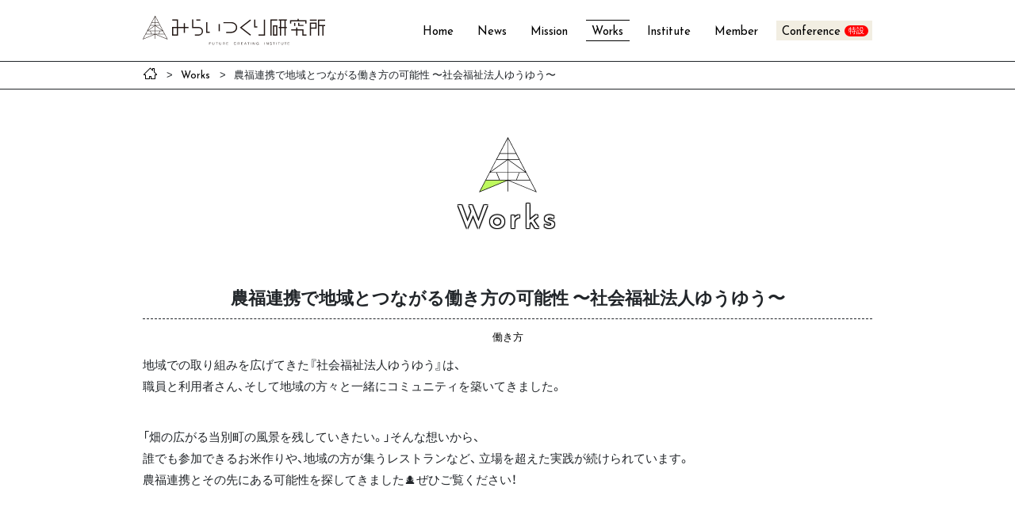

--- FILE ---
content_type: text/html; charset=UTF-8
request_url: https://futurecreating.net/works/works-7390/
body_size: 6697
content:
<!DOCTYPE html>
<html lang="ja">
<head>
    <meta charset="UTF-8">
    <meta name="viewport" content="width=device-width, initial-scale=1">
    <meta http-equiv="X-UA-Compatible" content="IE=edge">
    <link href="https://fonts.googleapis.com/css?family=Josefin+Sans:400,700&display=swap" rel="stylesheet">
    <link rel="stylesheet" href="https://futurecreating.net/cms/wp-content/themes/miraitsukuri/src/css/style.min.css?2">
    <meta name='robots' content='max-image-preview:large' />

	<!-- This site is optimized with the Yoast SEO plugin v14.7 - https://yoast.com/wordpress/plugins/seo/ -->
	<title>農福連携で地域とつながる働き方の可能性 〜社会福祉法人ゆうゆう〜 - Works - みらいつくり研究所</title>
	<meta name="robots" content="index, follow" />
	<meta name="googlebot" content="index, follow, max-snippet:-1, max-image-preview:large, max-video-preview:-1" />
	<meta name="bingbot" content="index, follow, max-snippet:-1, max-image-preview:large, max-video-preview:-1" />
	<link rel="canonical" href="https://www.futurecreating.net/works/works-7390/" />
	<meta property="og:locale" content="ja_JP" />
	<meta property="og:type" content="article" />
	<meta property="og:title" content="農福連携で地域とつながる働き方の可能性 〜社会福祉法人ゆうゆう〜 - みらいつくり研究所" />
	<meta property="og:description" content="地域での取り組みを広げてきた『社会福祉法人ゆうゆう』は、 職員と利用者さん、そして地域の方々と一緒にコミュニティを築いてきました。 &nbsp; 「畑の広がる当別町の風景を残していきたい。」そんな想いから、 誰でも参加で [&hellip;]" />
	<meta property="og:url" content="https://www.futurecreating.net/works/works-7390/" />
	<meta property="og:site_name" content="みらいつくり研究所" />
	<meta property="article:published_time" content="2023-01-27T00:20:37+00:00" />
	<meta property="og:image" content="https://futurecreating.net/cms/wp-content/uploads/2023/01/No.2.png" />
	<meta property="og:image:width" content="1000" />
	<meta property="og:image:height" content="1000" />
	<meta name="twitter:card" content="summary_large_image" />
	<script type="application/ld+json" class="yoast-schema-graph">{"@context":"https://schema.org","@graph":[{"@type":"WebSite","@id":"https://futurecreating.net/#website","url":"https://futurecreating.net/","name":"\u307f\u3089\u3044\u3064\u304f\u308a\u7814\u7a76\u6240","description":"\u56f0\u96e3\u3092\u62b1\u3048\u308b\u4eba\u3005\u3068\u3068\u3082\u306b\u3001\u3088\u308a\u826f\u304d\u300c\u307f\u3089\u3044\u300d\u3092\u3064\u304f\u308b\u305f\u3081\u306e\u65b9\u6cd5\u3092\u63a2\u6c42\u3059\u308b","potentialAction":[{"@type":"SearchAction","target":"https://futurecreating.net/?s={search_term_string}","query-input":"required name=search_term_string"}],"inLanguage":"ja"},{"@type":"ImageObject","@id":"https://www.futurecreating.net/works/works-7390/#primaryimage","inLanguage":"ja","url":"https://futurecreating.net/cms/wp-content/uploads/2023/01/No.2.png","width":1000,"height":1000},{"@type":"WebPage","@id":"https://www.futurecreating.net/works/works-7390/#webpage","url":"https://www.futurecreating.net/works/works-7390/","name":"\u8fb2\u798f\u9023\u643a\u3067\u5730\u57df\u3068\u3064\u306a\u304c\u308b\u50cd\u304d\u65b9\u306e\u53ef\u80fd\u6027 \u301c\u793e\u4f1a\u798f\u7949\u6cd5\u4eba\u3086\u3046\u3086\u3046\u301c - \u307f\u3089\u3044\u3064\u304f\u308a\u7814\u7a76\u6240","isPartOf":{"@id":"https://futurecreating.net/#website"},"primaryImageOfPage":{"@id":"https://www.futurecreating.net/works/works-7390/#primaryimage"},"datePublished":"2023-01-27T00:20:37+00:00","dateModified":"2023-01-27T00:20:37+00:00","author":{"@id":"https://futurecreating.net/#/schema/person/8e0812a9592e9bbbafe08e0be0d8d990"},"inLanguage":"ja","potentialAction":[{"@type":"ReadAction","target":["https://www.futurecreating.net/works/works-7390/"]}]},{"@type":["Person"],"@id":"https://futurecreating.net/#/schema/person/8e0812a9592e9bbbafe08e0be0d8d990","name":"mirai","image":{"@type":"ImageObject","@id":"https://futurecreating.net/#personlogo","inLanguage":"ja","url":"https://secure.gravatar.com/avatar/dca96b2c1d79ad56b94400730905548b?s=96&d=mm&r=g","caption":"mirai"}}]}</script>
	<!-- / Yoast SEO plugin. -->


<!-- This site uses the Google Analytics by MonsterInsights plugin v7.11.0 - Using Analytics tracking - https://www.monsterinsights.com/ -->
<script type="text/javascript" data-cfasync="false">
	var mi_version         = '7.11.0';
	var mi_track_user      = true;
	var mi_no_track_reason = '';
	
	var disableStr = 'ga-disable-UA-145127602-1';

	/* Function to detect opted out users */
	function __gaTrackerIsOptedOut() {
		return document.cookie.indexOf(disableStr + '=true') > -1;
	}

	/* Disable tracking if the opt-out cookie exists. */
	if ( __gaTrackerIsOptedOut() ) {
		window[disableStr] = true;
	}

	/* Opt-out function */
	function __gaTrackerOptout() {
	  document.cookie = disableStr + '=true; expires=Thu, 31 Dec 2099 23:59:59 UTC; path=/';
	  window[disableStr] = true;
	}

	if ( 'undefined' === typeof gaOptout ) {
		function gaOptout() {
			__gaTrackerOptout();
		}
	}
	
	if ( mi_track_user ) {
		(function(i,s,o,g,r,a,m){i['GoogleAnalyticsObject']=r;i[r]=i[r]||function(){
			(i[r].q=i[r].q||[]).push(arguments)},i[r].l=1*new Date();a=s.createElement(o),
			m=s.getElementsByTagName(o)[0];a.async=1;a.src=g;m.parentNode.insertBefore(a,m)
		})(window,document,'script','//www.google-analytics.com/analytics.js','__gaTracker');

		__gaTracker('create', 'UA-145127602-1', 'auto');
		__gaTracker('set', 'forceSSL', true);
		__gaTracker('require', 'displayfeatures');
		__gaTracker('require', 'linkid', 'linkid.js');
		__gaTracker('send','pageview');
	} else {
		console.log( "" );
		(function() {
			/* https://developers.google.com/analytics/devguides/collection/analyticsjs/ */
			var noopfn = function() {
				return null;
			};
			var noopnullfn = function() {
				return null;
			};
			var Tracker = function() {
				return null;
			};
			var p = Tracker.prototype;
			p.get = noopfn;
			p.set = noopfn;
			p.send = noopfn;
			var __gaTracker = function() {
				var len = arguments.length;
				if ( len === 0 ) {
					return;
				}
				var f = arguments[len-1];
				if ( typeof f !== 'object' || f === null || typeof f.hitCallback !== 'function' ) {
					console.log( 'Not running function __gaTracker(' + arguments[0] + " ....) because you are not being tracked. " + mi_no_track_reason );
					return;
				}
				try {
					f.hitCallback();
				} catch (ex) {

				}
			};
			__gaTracker.create = function() {
				return new Tracker();
			};
			__gaTracker.getByName = noopnullfn;
			__gaTracker.getAll = function() {
				return [];
			};
			__gaTracker.remove = noopfn;
			window['__gaTracker'] = __gaTracker;
					})();
		}
</script>
<!-- / Google Analytics by MonsterInsights -->
<link rel='stylesheet' id='wp-block-library-css' href='https://futurecreating.net/cms/wp-includes/css/dist/block-library/style.min.css?ver=6.7' type='text/css' media='all' />
<style id='classic-theme-styles-inline-css' type='text/css'>
/*! This file is auto-generated */
.wp-block-button__link{color:#fff;background-color:#32373c;border-radius:9999px;box-shadow:none;text-decoration:none;padding:calc(.667em + 2px) calc(1.333em + 2px);font-size:1.125em}.wp-block-file__button{background:#32373c;color:#fff;text-decoration:none}
</style>
<style id='global-styles-inline-css' type='text/css'>
:root{--wp--preset--aspect-ratio--square: 1;--wp--preset--aspect-ratio--4-3: 4/3;--wp--preset--aspect-ratio--3-4: 3/4;--wp--preset--aspect-ratio--3-2: 3/2;--wp--preset--aspect-ratio--2-3: 2/3;--wp--preset--aspect-ratio--16-9: 16/9;--wp--preset--aspect-ratio--9-16: 9/16;--wp--preset--color--black: #000000;--wp--preset--color--cyan-bluish-gray: #abb8c3;--wp--preset--color--white: #ffffff;--wp--preset--color--pale-pink: #f78da7;--wp--preset--color--vivid-red: #cf2e2e;--wp--preset--color--luminous-vivid-orange: #ff6900;--wp--preset--color--luminous-vivid-amber: #fcb900;--wp--preset--color--light-green-cyan: #7bdcb5;--wp--preset--color--vivid-green-cyan: #00d084;--wp--preset--color--pale-cyan-blue: #8ed1fc;--wp--preset--color--vivid-cyan-blue: #0693e3;--wp--preset--color--vivid-purple: #9b51e0;--wp--preset--gradient--vivid-cyan-blue-to-vivid-purple: linear-gradient(135deg,rgba(6,147,227,1) 0%,rgb(155,81,224) 100%);--wp--preset--gradient--light-green-cyan-to-vivid-green-cyan: linear-gradient(135deg,rgb(122,220,180) 0%,rgb(0,208,130) 100%);--wp--preset--gradient--luminous-vivid-amber-to-luminous-vivid-orange: linear-gradient(135deg,rgba(252,185,0,1) 0%,rgba(255,105,0,1) 100%);--wp--preset--gradient--luminous-vivid-orange-to-vivid-red: linear-gradient(135deg,rgba(255,105,0,1) 0%,rgb(207,46,46) 100%);--wp--preset--gradient--very-light-gray-to-cyan-bluish-gray: linear-gradient(135deg,rgb(238,238,238) 0%,rgb(169,184,195) 100%);--wp--preset--gradient--cool-to-warm-spectrum: linear-gradient(135deg,rgb(74,234,220) 0%,rgb(151,120,209) 20%,rgb(207,42,186) 40%,rgb(238,44,130) 60%,rgb(251,105,98) 80%,rgb(254,248,76) 100%);--wp--preset--gradient--blush-light-purple: linear-gradient(135deg,rgb(255,206,236) 0%,rgb(152,150,240) 100%);--wp--preset--gradient--blush-bordeaux: linear-gradient(135deg,rgb(254,205,165) 0%,rgb(254,45,45) 50%,rgb(107,0,62) 100%);--wp--preset--gradient--luminous-dusk: linear-gradient(135deg,rgb(255,203,112) 0%,rgb(199,81,192) 50%,rgb(65,88,208) 100%);--wp--preset--gradient--pale-ocean: linear-gradient(135deg,rgb(255,245,203) 0%,rgb(182,227,212) 50%,rgb(51,167,181) 100%);--wp--preset--gradient--electric-grass: linear-gradient(135deg,rgb(202,248,128) 0%,rgb(113,206,126) 100%);--wp--preset--gradient--midnight: linear-gradient(135deg,rgb(2,3,129) 0%,rgb(40,116,252) 100%);--wp--preset--font-size--small: 13px;--wp--preset--font-size--medium: 20px;--wp--preset--font-size--large: 36px;--wp--preset--font-size--x-large: 42px;--wp--preset--spacing--20: 0.44rem;--wp--preset--spacing--30: 0.67rem;--wp--preset--spacing--40: 1rem;--wp--preset--spacing--50: 1.5rem;--wp--preset--spacing--60: 2.25rem;--wp--preset--spacing--70: 3.38rem;--wp--preset--spacing--80: 5.06rem;--wp--preset--shadow--natural: 6px 6px 9px rgba(0, 0, 0, 0.2);--wp--preset--shadow--deep: 12px 12px 50px rgba(0, 0, 0, 0.4);--wp--preset--shadow--sharp: 6px 6px 0px rgba(0, 0, 0, 0.2);--wp--preset--shadow--outlined: 6px 6px 0px -3px rgba(255, 255, 255, 1), 6px 6px rgba(0, 0, 0, 1);--wp--preset--shadow--crisp: 6px 6px 0px rgba(0, 0, 0, 1);}:where(.is-layout-flex){gap: 0.5em;}:where(.is-layout-grid){gap: 0.5em;}body .is-layout-flex{display: flex;}.is-layout-flex{flex-wrap: wrap;align-items: center;}.is-layout-flex > :is(*, div){margin: 0;}body .is-layout-grid{display: grid;}.is-layout-grid > :is(*, div){margin: 0;}:where(.wp-block-columns.is-layout-flex){gap: 2em;}:where(.wp-block-columns.is-layout-grid){gap: 2em;}:where(.wp-block-post-template.is-layout-flex){gap: 1.25em;}:where(.wp-block-post-template.is-layout-grid){gap: 1.25em;}.has-black-color{color: var(--wp--preset--color--black) !important;}.has-cyan-bluish-gray-color{color: var(--wp--preset--color--cyan-bluish-gray) !important;}.has-white-color{color: var(--wp--preset--color--white) !important;}.has-pale-pink-color{color: var(--wp--preset--color--pale-pink) !important;}.has-vivid-red-color{color: var(--wp--preset--color--vivid-red) !important;}.has-luminous-vivid-orange-color{color: var(--wp--preset--color--luminous-vivid-orange) !important;}.has-luminous-vivid-amber-color{color: var(--wp--preset--color--luminous-vivid-amber) !important;}.has-light-green-cyan-color{color: var(--wp--preset--color--light-green-cyan) !important;}.has-vivid-green-cyan-color{color: var(--wp--preset--color--vivid-green-cyan) !important;}.has-pale-cyan-blue-color{color: var(--wp--preset--color--pale-cyan-blue) !important;}.has-vivid-cyan-blue-color{color: var(--wp--preset--color--vivid-cyan-blue) !important;}.has-vivid-purple-color{color: var(--wp--preset--color--vivid-purple) !important;}.has-black-background-color{background-color: var(--wp--preset--color--black) !important;}.has-cyan-bluish-gray-background-color{background-color: var(--wp--preset--color--cyan-bluish-gray) !important;}.has-white-background-color{background-color: var(--wp--preset--color--white) !important;}.has-pale-pink-background-color{background-color: var(--wp--preset--color--pale-pink) !important;}.has-vivid-red-background-color{background-color: var(--wp--preset--color--vivid-red) !important;}.has-luminous-vivid-orange-background-color{background-color: var(--wp--preset--color--luminous-vivid-orange) !important;}.has-luminous-vivid-amber-background-color{background-color: var(--wp--preset--color--luminous-vivid-amber) !important;}.has-light-green-cyan-background-color{background-color: var(--wp--preset--color--light-green-cyan) !important;}.has-vivid-green-cyan-background-color{background-color: var(--wp--preset--color--vivid-green-cyan) !important;}.has-pale-cyan-blue-background-color{background-color: var(--wp--preset--color--pale-cyan-blue) !important;}.has-vivid-cyan-blue-background-color{background-color: var(--wp--preset--color--vivid-cyan-blue) !important;}.has-vivid-purple-background-color{background-color: var(--wp--preset--color--vivid-purple) !important;}.has-black-border-color{border-color: var(--wp--preset--color--black) !important;}.has-cyan-bluish-gray-border-color{border-color: var(--wp--preset--color--cyan-bluish-gray) !important;}.has-white-border-color{border-color: var(--wp--preset--color--white) !important;}.has-pale-pink-border-color{border-color: var(--wp--preset--color--pale-pink) !important;}.has-vivid-red-border-color{border-color: var(--wp--preset--color--vivid-red) !important;}.has-luminous-vivid-orange-border-color{border-color: var(--wp--preset--color--luminous-vivid-orange) !important;}.has-luminous-vivid-amber-border-color{border-color: var(--wp--preset--color--luminous-vivid-amber) !important;}.has-light-green-cyan-border-color{border-color: var(--wp--preset--color--light-green-cyan) !important;}.has-vivid-green-cyan-border-color{border-color: var(--wp--preset--color--vivid-green-cyan) !important;}.has-pale-cyan-blue-border-color{border-color: var(--wp--preset--color--pale-cyan-blue) !important;}.has-vivid-cyan-blue-border-color{border-color: var(--wp--preset--color--vivid-cyan-blue) !important;}.has-vivid-purple-border-color{border-color: var(--wp--preset--color--vivid-purple) !important;}.has-vivid-cyan-blue-to-vivid-purple-gradient-background{background: var(--wp--preset--gradient--vivid-cyan-blue-to-vivid-purple) !important;}.has-light-green-cyan-to-vivid-green-cyan-gradient-background{background: var(--wp--preset--gradient--light-green-cyan-to-vivid-green-cyan) !important;}.has-luminous-vivid-amber-to-luminous-vivid-orange-gradient-background{background: var(--wp--preset--gradient--luminous-vivid-amber-to-luminous-vivid-orange) !important;}.has-luminous-vivid-orange-to-vivid-red-gradient-background{background: var(--wp--preset--gradient--luminous-vivid-orange-to-vivid-red) !important;}.has-very-light-gray-to-cyan-bluish-gray-gradient-background{background: var(--wp--preset--gradient--very-light-gray-to-cyan-bluish-gray) !important;}.has-cool-to-warm-spectrum-gradient-background{background: var(--wp--preset--gradient--cool-to-warm-spectrum) !important;}.has-blush-light-purple-gradient-background{background: var(--wp--preset--gradient--blush-light-purple) !important;}.has-blush-bordeaux-gradient-background{background: var(--wp--preset--gradient--blush-bordeaux) !important;}.has-luminous-dusk-gradient-background{background: var(--wp--preset--gradient--luminous-dusk) !important;}.has-pale-ocean-gradient-background{background: var(--wp--preset--gradient--pale-ocean) !important;}.has-electric-grass-gradient-background{background: var(--wp--preset--gradient--electric-grass) !important;}.has-midnight-gradient-background{background: var(--wp--preset--gradient--midnight) !important;}.has-small-font-size{font-size: var(--wp--preset--font-size--small) !important;}.has-medium-font-size{font-size: var(--wp--preset--font-size--medium) !important;}.has-large-font-size{font-size: var(--wp--preset--font-size--large) !important;}.has-x-large-font-size{font-size: var(--wp--preset--font-size--x-large) !important;}
:where(.wp-block-post-template.is-layout-flex){gap: 1.25em;}:where(.wp-block-post-template.is-layout-grid){gap: 1.25em;}
:where(.wp-block-columns.is-layout-flex){gap: 2em;}:where(.wp-block-columns.is-layout-grid){gap: 2em;}
:root :where(.wp-block-pullquote){font-size: 1.5em;line-height: 1.6;}
</style>
<link rel='stylesheet' id='wp-pagenavi-css' href='https://futurecreating.net/cms/wp-content/plugins/wp-pagenavi/pagenavi-css.css?ver=2.70' type='text/css' media='all' />
<script type="text/javascript" id="monsterinsights-frontend-script-js-extra">
/* <![CDATA[ */
var monsterinsights_frontend = {"js_events_tracking":"true","download_extensions":"doc,pdf,ppt,zip,xls,docx,pptx,xlsx","inbound_paths":"[{\"path\":\"\\\/go\\\/\",\"label\":\"affiliate\"},{\"path\":\"\\\/recommend\\\/\",\"label\":\"affiliate\"}]","home_url":"https:\/\/futurecreating.net","hash_tracking":"false"};
/* ]]> */
</script>
<script type="text/javascript" src="https://futurecreating.net/cms/wp-content/plugins/google-analytics-for-wordpress/assets/js/frontend.min.js?ver=7.11.0" id="monsterinsights-frontend-script-js"></script>
<link rel='shortlink' href='https://futurecreating.net/?p=7390' />
</head>
<body class="post-template-default single single-post postid-7390 single-format-standard">
    <header id="gHeader" class="gHeader">
        <div class="gHeader-inner container">
            <div class="gHeader-logo"><a href="https://futurecreating.net/"><img src="https://futurecreating.net/cms/wp-content/themes/miraitsukuri/src/images/logo.svg" width="230" alt="みらいつくり研究所 FUTURE CREATING INSTITUTE"></a></div>
            <nav class="gHeader-nav">
                <ul>
                    <li><a href="https://futurecreating.net/">Home</a></li>
                    <li ><a href="https://futurecreating.net/news/">News</a></li>
                    <li><a href="https://futurecreating.net/#mission" >Mission</a></li>
                    <li class="active"><a href="https://futurecreating.net/works/">Works</a></li>
                    <li><a href="https://futurecreating.net/#outline" >Institute</a></li>
                    <li><a href="https://futurecreating.net/#member">Member</a></li>
                    <!-- <li ><a href="https://futurecreating.net/member/">Member</a></li> -->
                    <li class="gHeader-nav-special"><a href="https://futurecreating.net/conference/">Conference</a></li>
                </ul>
            </nav>
            <button class="gHeader-btn" id='gHeader-btn'>
                <span></span>
                <span></span>
                <span></span>
            </button>
            <div id="gHeader-overlay" class="gHeader-overlay"></div>
        </div>
    </header>
    <div id="wrap" class="wrap">
<nav class="breadcrumb">
    <div class="container">
        <ul>
            <li><a href="https://futurecreating.net/"><span class="icon-home"></span></a></li>
            <li><a href="https://futurecreating.net/works/"><span class="ff-josefin">Works</span></a></li>
            <li>農福連携で地域とつながる働き方の可能性 〜社会福祉法人ゆうゆう〜</li>
        </ul>
    </div>
</nav>
<main class="page works-single">
    <div class="container">
        <div class="page-title">
            <img src="https://futurecreating.net/cms/wp-content/themes/miraitsukuri/src/images/works-logo-strong.svg" width="73" alt="">
            <h1 class="heading6">Works</h1>
        </div>
                    <article class="works-single-article">
                <h2 class="heading7 works-single-article-title">農福連携で地域とつながる働き方の可能性 〜社会福祉法人ゆうゆう〜</h2>
                                <div class="works-single-article-category">
                    <a href="https://futurecreating.net/works/category/work-style/">働き方</a>
                </div>
                                <div class="page-content works-single-article-content">
                    <p>地域での取り組みを広げてきた『社会福祉法人ゆうゆう』は、<br />
職員と利用者さん、そして地域の方々と一緒にコミュニティを築いてきました。</p>
<p>&nbsp;<br />
「畑の広がる当別町の風景を残していきたい。」そんな想いから、<br />
誰でも参加できるお米作りや、地域の方が集うレストランなど、 立場を超えた実践が続けられています。<br />
農福連携とその先にある可能性を探してきました🕵️ぜひご覧ください！</p>
<p><div class="youtube"><iframe title="農福連携で地域とつながる働き方の可能性 〜社会福祉法人ゆうゆう〜" width="1280" height="720" src="https://www.youtube.com/embed/nizW0bVR5ZE?feature=oembed" frameborder="0" allow="accelerometer; autoplay; clipboard-write; encrypted-media; gyroscope; picture-in-picture; web-share" allowfullscreen></iframe></div></p>
                </div>
                                <ul class="works-single-article-tag">
                                                            <li>
                        <a href="https://futurecreating.net/works/tag/%e8%be%b2%e7%a6%8f%e9%80%a3%e6%90%ba/">農福連携</a>
                    </li>
                                                            <li>
                        <a href="https://futurecreating.net/works/tag/%e8%be%b2%e6%a5%ad/">農業</a>
                    </li>
                                                            <li>
                        <a href="https://futurecreating.net/works/tag/%e8%87%aa%e7%94%b1/">自由</a>
                    </li>
                                                            <li>
                        <a href="https://futurecreating.net/works/tag/%e3%81%bf%e3%82%89%e3%81%84%e3%81%a4%e3%81%8f%e3%82%8a%e3%82%b9%e3%82%bf%e3%82%b8%e3%82%aa/">みらいつくりスタジオ</a>
                    </li>
                                                            <li>
                        <a href="https://futurecreating.net/works/tag/%e5%83%8d%e3%81%8d%e6%96%b9/">働き方</a>
                    </li>
                                                            <li>
                        <a href="https://futurecreating.net/works/tag/%e5%8b%95%e7%94%bb/">動画</a>
                    </li>
                                                            <li>
                        <a href="https://futurecreating.net/works/tag/%e9%a3%9f/">食</a>
                    </li>
                                    </ul>
                            </article>
                <nav class="works-single-nav">
            <a href="https://futurecreating.net/works/" class="page-back"><span class="ff-josefin">Works</span>一覧に戻る</a>
        </nav>
    </div>
</main>
<footer class="gFooter">
    <div class="container">
        <p class="gFooter-logo"><img src="https://futurecreating.net/cms/wp-content/themes/miraitsukuri/src/images/logo.svg" width="250" alt="みらいつくり研究所 FUTURE CREATING INSTITUTE"></p>
        <nav class="gFooter-nav">
            <ul>
                <li><a href="https://futurecreating.net/">Home</a></li>
                <li><a href="https://futurecreating.net/news/">News</a></li>
                <li><a href="https://futurecreating.net/#mission" >Mission</a></li>
                <li><a href="https://futurecreating.net/works/">Works</a></li>
                <li><a href="https://futurecreating.net/#outline" >Institute</a></li>
                            </ul>
        </nav>
        <div id="pageTop-wrap" class="pageTop-wrap">
            <a href="" id="pageTop" class="pageTop" data-scroll><span class="icon-top"></span></a>
        </div>
    </div>
    <p id="gFooter-copy" class="gFooter-copy">Copyright 2019 Future Creating Institute .All right reserved.</p>
</footer>
</div>
<div id="overlay" class="overlay"></div>
<script src="https://futurecreating.net/cms/wp-content/themes/miraitsukuri/src/js/script.min.js"></script>
</body>
</html>


--- FILE ---
content_type: image/svg+xml
request_url: https://futurecreating.net/cms/wp-content/themes/miraitsukuri/src/images/logo.svg
body_size: 2944
content:
<svg id="レイヤー_1" data-name="レイヤー 1" xmlns="http://www.w3.org/2000/svg" viewBox="0 0 250 40.6"><defs><style>.cls-1{fill:#231815;}</style></defs><title>logo</title><path class="cls-1" d="M34,32.5l-3.62-7a.22.22,0,0,0-.08-.15L17.26.15h0A.27.27,0,0,0,17,0a.26.26,0,0,0-.23.14h0L0,32.5a.27.27,0,0,0,0,.31.28.28,0,0,0,.31.07L16.74,26V32a.28.28,0,0,0,.28.27.27.27,0,0,0,.27-.27V26l16.36,6.91.11,0a.27.27,0,0,0,.2-.09A.27.27,0,0,0,34,32.5ZM17.29,25.28v-4h6.09l-1.7,4ZM10.43,13.59h5.94L7,20.3ZM12.27,10h4.47v3h-6Zm5,10.73V14l9.5,6.77Zm-10,0L16.74,14v6.77Zm10.41-7.17H23.6l3.47,6.71ZM17.29,13V10h4.47l1.56,3Zm0-3.56V1.39l4.19,8.09Zm-.55,0H12.56l4.18-8.09ZM6.44,21.31h3.62l1.7,4H4.38Zm5.91,4-1.7-4h6.09v4Zm11.62-4H27.6l2,4H22.27ZM4.1,25.83H15.67L.86,32.08Zm14.26,0H29.94l3.23,6.25Z" transform="translate(0)"/><polygon class="cls-1" points="184.45 5.09 175.06 5.09 175.06 27.71 176.71 27.71 176.71 6.73 184.45 6.73 184.45 5.09"/><path class="cls-1" d="M178.58,27.55h5.94V13.28h-5.94Zm1.65-12.62h2.64v11h-2.64Z" transform="translate(0)"/><path class="cls-1" d="M197.63,15.48h-1.81V6.68h1.77V5l-11.18.06V6.73h1.76v8.76h-1.8v1.65h1.8V27.71h1.65V17.13h4.37V27.71h1.64V17.13h1.81Zm-7.82,0V6.72l4.37,0v8.79Z" transform="translate(0)"/><rect class="cls-1" x="229.13" y="5.22" width="9.46" height="1.65"/><path class="cls-1" d="M229.07,27.67h1.64V18.08h7.64V9.35h-9.28ZM230.71,11h6v5.44h-6Z" transform="translate(0)"/><polygon class="cls-1" points="250 12.68 241.93 12.68 241.93 6.87 249.97 6.87 249.97 5.22 240.28 5.22 240.28 27.67 241.93 27.67 241.93 14.33 246.26 14.33 246.26 27.67 247.91 27.67 247.91 14.33 250 14.33 250 12.68"/><polygon class="cls-1" points="147.29 27.66 133.08 16.43 147.39 5.09 148.41 6.38 135.73 16.42 148.31 26.37 147.29 27.66"/><polygon class="cls-1" points="154.41 5.16 152.76 5.16 152.76 16.4 157.18 16.4 157.18 14.75 154.41 14.75 154.41 5.16"/><polygon class="cls-1" points="166.11 5.18 166.11 25.96 158.58 25.96 158.58 27.61 167.76 27.61 167.76 5.18 166.11 5.18"/><polygon class="cls-1" points="88.61 8.85 86.96 8.85 86.96 23.84 91.92 23.84 91.92 22.2 88.61 22.2 88.61 8.85"/><rect class="cls-1" x="104.05" y="11.48" width="1.65" height="10.01"/><path class="cls-1" d="M62.75,15.54h-5V10.26H56.12v5.28H48.41V5.1H40.35V6.75h6.41v8.79H40.2V27.69h8.21V17.18h7.71v6.58h1.65V17.18h5ZM46.76,26H41.85V17.18h4.91Z" transform="translate(0)"/><path class="cls-1" d="M93.36,37v.34H91.44v1.19h1.67v.34H91.44V40.5h-.38V37Z" transform="translate(0)"/><path class="cls-1" d="M95.86,37v2.37a1,1,0,0,0,.08.39.86.86,0,0,0,.21.29.84.84,0,0,0,.28.18,1,1,0,0,0,.33.06,1,1,0,0,0,.34-.06.85.85,0,0,0,.31-.17.91.91,0,0,0,.31-.68V37h.38v2.35a1.2,1.2,0,0,1-.12.55,1.38,1.38,0,0,1-.31.4,1.4,1.4,0,0,1-.43.24,1.61,1.61,0,0,1-.48.08,1.19,1.19,0,0,1-.45-.08,1.06,1.06,0,0,1-.41-.24,1.2,1.2,0,0,1-.3-.4,1.23,1.23,0,0,1-.12-.55V37Z" transform="translate(0)"/><path class="cls-1" d="M102.9,37v.34h-1.17V40.5h-.37V37.32h-1.17V37Z" transform="translate(0)"/><path class="cls-1" d="M105.38,37v2.37a1,1,0,0,0,.08.39.86.86,0,0,0,.21.29.79.79,0,0,0,.29.18.87.87,0,0,0,.32.06,1,1,0,0,0,.34-.06.85.85,0,0,0,.31-.17.91.91,0,0,0,.31-.68V37h.38v2.35a1.2,1.2,0,0,1-.12.55,1.23,1.23,0,0,1-.31.4,1.4,1.4,0,0,1-.43.24,1.61,1.61,0,0,1-.48.08,1.19,1.19,0,0,1-.45-.08,1.14,1.14,0,0,1-.41-.24,1.35,1.35,0,0,1-.3-.4,1.38,1.38,0,0,1-.11-.55V37Z" transform="translate(0)"/><path class="cls-1" d="M112.36,38a1,1,0,0,1-.13.5.86.86,0,0,1-.37.36.7.7,0,0,1,.23.11.43.43,0,0,1,.13.17.48.48,0,0,1,.07.2,1.79,1.79,0,0,1,0,.23v.53a.78.78,0,0,0,0,.22,1.19,1.19,0,0,0,.08.2H112a.36.36,0,0,1,0-.09.43.43,0,0,1,0-.11s0-.07,0-.11v-.65a.69.69,0,0,0,0-.2.48.48,0,0,0-.12-.17.41.41,0,0,0-.2-.13.85.85,0,0,0-.3,0h-1.06V40.5h-.38V37h1.44a1.08,1.08,0,0,1,.46.09,1,1,0,0,1,.54.55A1.15,1.15,0,0,1,112.36,38Zm-2.13.68h1.06a.6.6,0,0,0,.27-.06.74.74,0,0,0,.22-.14.86.86,0,0,0,.15-.22.76.76,0,0,0,0-.27.75.75,0,0,0,0-.26.6.6,0,0,0-.14-.21.8.8,0,0,0-.22-.13.82.82,0,0,0-.28,0h-1.06Z" transform="translate(0)"/><path class="cls-1" d="M117,37v.34h-2v1.19h1.86v.34H115v1.31h2.06v.34h-2.43V37Z" transform="translate(0)"/><path class="cls-1" d="M125.24,38.69a2.11,2.11,0,0,0,.1.7,1.52,1.52,0,0,0,.27.49,1.2,1.2,0,0,0,.39.3,1.12,1.12,0,0,0,.44.09,1.07,1.07,0,0,0,.41-.08,1.12,1.12,0,0,0,.33-.22,1.44,1.44,0,0,0,.23-.32,1.39,1.39,0,0,0,.12-.36h.38a1.77,1.77,0,0,1-.17.52,1.53,1.53,0,0,1-.31.41,1.28,1.28,0,0,1-.43.28,1.43,1.43,0,0,1-.56.1,1.51,1.51,0,0,1-.65-.13,1.26,1.26,0,0,1-.5-.38,1.71,1.71,0,0,1-.32-.6,2.76,2.76,0,0,1-.11-.8A2,2,0,0,1,125,38a1.82,1.82,0,0,1,.3-.57,1.53,1.53,0,0,1,.5-.41,1.4,1.4,0,0,1,.66-.15A1.61,1.61,0,0,1,127,37a1.18,1.18,0,0,1,.43.23,1.28,1.28,0,0,1,.31.35,1.79,1.79,0,0,1,.19.45h-.39a1.2,1.2,0,0,0-.41-.59,1.15,1.15,0,0,0-.69-.19,1,1,0,0,0-.48.12,1.16,1.16,0,0,0-.38.32,1.92,1.92,0,0,0-.25.47A2.12,2.12,0,0,0,125.24,38.69Z" transform="translate(0)"/><path class="cls-1" d="M132.63,38a1.08,1.08,0,0,1-.12.5,1,1,0,0,1-.37.36.65.65,0,0,1,.22.11.58.58,0,0,1,.14.17.66.66,0,0,1,.06.2.9.9,0,0,1,0,.23v.53a.78.78,0,0,0,0,.22,1.19,1.19,0,0,0,.08.2h-.4a.36.36,0,0,1,0-.09.43.43,0,0,1,0-.11.41.41,0,0,1,0-.11.28.28,0,0,1,0-.09v-.56a.69.69,0,0,0,0-.2.45.45,0,0,0-.11-.17.46.46,0,0,0-.2-.13.85.85,0,0,0-.3,0H130.5V40.5h-.37V37h1.44a1.06,1.06,0,0,1,.45.09,1.13,1.13,0,0,1,.34.23,1,1,0,0,1,.2.32A.92.92,0,0,1,132.63,38Zm-2.13.68h1.07a.58.58,0,0,0,.26-.06.64.64,0,0,0,.22-.14.86.86,0,0,0,.15-.22.59.59,0,0,0,.05-.27.58.58,0,0,0-.05-.26.6.6,0,0,0-.14-.21.67.67,0,0,0-.22-.13.76.76,0,0,0-.27,0H130.5Z" transform="translate(0)"/><path class="cls-1" d="M137.25,37v.34h-2v1.19h1.86v.34h-1.86v1.31h2.07v.34H134.9V37Z" transform="translate(0)"/><path class="cls-1" d="M141,37l1.28,3.52h-.4l-.39-1.08H140l-.39,1.08h-.41l1.3-3.52Zm-.27.34-.63,1.77h1.26Z" transform="translate(0)"/><path class="cls-1" d="M146.22,37v.34h-1.16V40.5h-.38V37.32h-1.16V37Z" transform="translate(0)"/><path class="cls-1" d="M148.71,37V40.5h-.38V37Z" transform="translate(0)"/><path class="cls-1" d="M151.45,37l1.79,3V37h.37V40.5h-.5l-1.79-3v3h-.38V37Z" transform="translate(0)"/><path class="cls-1" d="M156.18,38.73a2.17,2.17,0,0,0,.09.65,1.58,1.58,0,0,0,.27.48,1.2,1.2,0,0,0,.38.3,1.1,1.1,0,0,0,.47.1.94.94,0,0,0,.42-.11,1.25,1.25,0,0,0,.37-.28,1.59,1.59,0,0,0,.26-.41,1.29,1.29,0,0,0,.11-.47h-1.1v-.33h1.45V40.5h-.22l-.12-.63a2.47,2.47,0,0,1-.21.27l-.29.23a1.26,1.26,0,0,1-.33.16,1,1,0,0,1-.33.06,1.46,1.46,0,0,1-.67-.14,1.73,1.73,0,0,1-.5-.39,2,2,0,0,1-.32-.59,2.5,2.5,0,0,1-.11-.74,2.3,2.3,0,0,1,.11-.68,1.93,1.93,0,0,1,.3-.59,1.44,1.44,0,0,1,.5-.42,1.29,1.29,0,0,1,.66-.16,1.61,1.61,0,0,1,.56.08,1.18,1.18,0,0,1,.43.23,1.28,1.28,0,0,1,.31.35,1.79,1.79,0,0,1,.19.45h-.39a1.2,1.2,0,0,0-.41-.59,1.15,1.15,0,0,0-.69-.19,1,1,0,0,0-.48.12,1.19,1.19,0,0,0-.38.33,1.49,1.49,0,0,0-.24.49A1.85,1.85,0,0,0,156.18,38.73Z" transform="translate(0)"/><path class="cls-1" d="M167.23,37V40.5h-.37V37Z" transform="translate(0)"/><path class="cls-1" d="M170,37l1.79,3V37h.38V40.5h-.51l-1.79-3v3h-.37V37Z" transform="translate(0)"/><path class="cls-1" d="M174.7,39.4a1,1,0,0,0,.08.35,1.05,1.05,0,0,0,.2.27.75.75,0,0,0,.28.18.87.87,0,0,0,.37.07,1.75,1.75,0,0,0,.33,0,1.26,1.26,0,0,0,.29-.12.57.57,0,0,0,.19-.22.67.67,0,0,0,.08-.33.46.46,0,0,0-.08-.27.65.65,0,0,0-.21-.19,2,2,0,0,0-.29-.14l-.34-.11a3.45,3.45,0,0,1-.42-.14,1.76,1.76,0,0,1-.39-.19,1,1,0,0,1-.27-.3.84.84,0,0,1-.11-.44.86.86,0,0,1,.09-.39.71.71,0,0,1,.24-.28,1.26,1.26,0,0,1,.37-.17,1.73,1.73,0,0,1,.47-.06,1.35,1.35,0,0,1,.57.1,1,1,0,0,1,.37.25,1.08,1.08,0,0,1,.2.34,1.75,1.75,0,0,1,.07.36h-.38a.75.75,0,0,0-.09-.31.55.55,0,0,0-.18-.22.68.68,0,0,0-.25-.14,1.06,1.06,0,0,0-.31,0,1.43,1.43,0,0,0-.29,0,.69.69,0,0,0-.25.1.45.45,0,0,0-.18.18.44.44,0,0,0-.07.26.45.45,0,0,0,.07.27,1,1,0,0,0,.21.2,2.09,2.09,0,0,0,.3.14l.35.12.42.14a1.5,1.5,0,0,1,.38.19.94.94,0,0,1,.27.29.81.81,0,0,1,.1.43,1.06,1.06,0,0,1-.09.45.86.86,0,0,1-.27.33,1.16,1.16,0,0,1-.4.2,2,2,0,0,1-.5.06,1.62,1.62,0,0,1-.49-.08,1.52,1.52,0,0,1-.41-.24,1,1,0,0,1-.3-.38,1.06,1.06,0,0,1-.12-.5Z" transform="translate(0)"/><path class="cls-1" d="M181,37v.34h-1.17V40.5h-.38V37.32h-1.16V37Z" transform="translate(0)"/><path class="cls-1" d="M183.39,37V40.5H183V37Z" transform="translate(0)"/><path class="cls-1" d="M188,37v.34h-1.17V40.5h-.37V37.32h-1.17V37Z" transform="translate(0)"/><path class="cls-1" d="M190.32,37v2.37a.85.85,0,0,0,.08.39,1,1,0,0,0,.2.29.88.88,0,0,0,.29.18.91.91,0,0,0,.32.06,1.07,1.07,0,0,0,.35-.06,1.05,1.05,0,0,0,.31-.17.86.86,0,0,0,.3-.68V37h.38v2.35a1.2,1.2,0,0,1-.12.55,1.23,1.23,0,0,1-.31.4,1.4,1.4,0,0,1-.43.24,1.55,1.55,0,0,1-.47.08,1.24,1.24,0,0,1-.46-.08,1.14,1.14,0,0,1-.41-.24,1.35,1.35,0,0,1-.3-.4,1.38,1.38,0,0,1-.11-.55V37Z" transform="translate(0)"/><path class="cls-1" d="M197,37v.34h-1.17V40.5h-.37V37.32h-1.17V37Z" transform="translate(0)"/><path class="cls-1" d="M201,37v.34h-2v1.19h1.86v.34H199v1.31h2.06v.34h-2.44V37Z" transform="translate(0)"/><polygon class="cls-1" points="222.72 10.74 224.36 10.74 224.36 6.1 214 6.1 214 4.09 212.35 4.09 212.35 6.1 201.79 6.1 201.79 10.74 203.44 10.74 203.44 7.74 222.72 7.74 222.72 10.74"/><polygon class="cls-1" points="213 9.78 213 14.25 220.41 14.25 220.41 12.6 214.65 12.6 214.65 9.78 213 9.78"/><polygon class="cls-1" points="220.46 25.96 220.46 18.72 211.87 18.72 211.87 16.36 210.23 16.36 210.23 18.72 203.55 18.72 203.55 20.37 210.23 20.37 210.23 27.71 211.87 27.71 211.87 20.37 218.81 20.37 218.81 27.61 224.37 27.61 224.37 25.96 220.46 25.96"/><rect class="cls-1" x="207.51" y="9.78" width="1.65" height="4.39"/><path class="cls-1" d="M121.15,24h-6.68V22.32h6.68c3.69,0,6.69-2.68,6.69-6,0-3.46-2.82-6-6.69-6H110.67V8.75h10.48c4.75,0,8.33,3.27,8.33,7.61S125.74,24,121.15,24Z" transform="translate(0)"/><rect class="cls-1" x="73.45" y="5.04" width="5.51" height="1.65"/><path class="cls-1" d="M76.57,15.5H69.22V5.05H67.58V17.14h9A4.27,4.27,0,0,1,81,21.56,4.42,4.42,0,0,1,76.57,26H71.36v1.64h5.21a6.05,6.05,0,0,0,6.05-6.05A5.92,5.92,0,0,0,76.57,15.5Z" transform="translate(0)"/></svg>